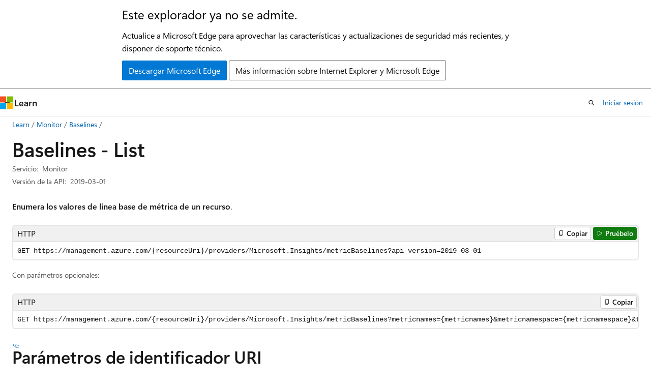

--- FILE ---
content_type: text/html
request_url: https://learn.microsoft.com/es-es/rest/api/monitor/baselines/list?view=rest-monitor-2019-03-01
body_size: 68285
content:
 <!DOCTYPE html>
		<html
			class="layout layout-holy-grail   show-table-of-contents reference show-breadcrumb default-focus"
			lang="es-es"
			dir="ltr"
			data-authenticated="false"
			data-auth-status-determined="false"
			data-target="docs"
			x-ms-format-detection="none"
		>
			
		<head>
			<title>Baselines - List - REST API (Azure Monitor) | Microsoft Learn</title>
			<meta charset="utf-8" />
			<meta name="viewport" content="width=device-width, initial-scale=1.0" />
			<meta name="color-scheme" content="light dark" />

			<meta name="description" content="Más información sobre el servicio Monitor: enumera los valores de línea base de métricas de un recurso. " />
			<link rel="canonical" href="https://learn.microsoft.com/es-es/rest/api/monitor/baselines/list?view=rest-monitor-2019-03-01" /> 

			<!-- Non-customizable open graph and sharing-related metadata -->
			<meta name="twitter:card" content="summary_large_image" />
			<meta name="twitter:site" content="@MicrosoftLearn" />
			<meta property="og:type" content="website" />
			<meta property="og:image:alt" content="Microsoft Learn" />
			<meta property="og:image" content="https://learn.microsoft.com/en-us/media/open-graph-image.png" />
			<!-- Page specific open graph and sharing-related metadata -->
			<meta property="og:title" content="Baselines - List - REST API (Azure Monitor)" />
			<meta property="og:url" content="https://learn.microsoft.com/es-es/rest/api/monitor/baselines/list?view=rest-monitor-2019-03-01" />
			<meta property="og:description" content="Más información sobre el servicio Monitor: enumera los valores de línea base de métricas de un recurso. " />
			<meta name="platform_id" content="f267c57e-f91f-e5e0-fc67-e5d8780436e8" /> <meta name="scope" content="Azure,REST" />
			<meta name="locale" content="es-es" />
			 <meta name="adobe-target" content="true" /> 
			<meta name="uhfHeaderId" content="azure" />

			<meta name="page_type" content="rest" />

			<!--page specific meta tags-->
			

			<!-- custom meta tags -->
			
		<meta name="schema" content="RESTOperation" />
	
		<meta name="uid" content="management.azure.com.monitor.baselines.list" />
	
		<meta name="ms.translationtype" content="MT" />
	
		<meta name="ms.contentlocale" content="es-es" />
	
		<meta name="loc_version" content="2025-07-31T16:48:36.4255981Z" />
	
		<meta name="loc_source_id" content="Github-63614285#live" />
	
		<meta name="loc_file_id" content="Github-63614285.live.Azure.AzureRestApi.docs-ref-autogen/monitor/rest-monitor-2019-03-01/Baselines/List.yml" />
	
		<meta name="author" content="kexugit" />
	
		<meta name="breadcrumb_path" content="../../../breadcrumb/toc.json" />
	
		<meta name="default_moniker" content="rest-monitor-2019-03-01" />
	
		<meta name="depot_name" content="Azure.AzureRestApi" />
	
		<meta name="document_id" content="38ab5af0-70b1-0a02-eb83-ed88eac63df9" />
	
		<meta name="document_version_independent_id" content="3e1c4200-b332-1795-a6fb-a5b26461af03" />
	
		<meta name="enable_rest_try_it" content="true" />
	
		<meta name="git_commit_id" content="435333a860be77cc01fe641a89c7d0a2718d732e" />
	
		<meta name="gitcommit" content="https://github.com/MicrosoftDocs/azure-docs-rest-apis/blob/435333a860be77cc01fe641a89c7d0a2718d732e/docs-ref-autogen/monitor/rest-monitor-2019-03-01/Baselines/List.yml" />
	
		<meta name="manager" content="smmark" />
	
		<meta name="moniker_definition_rel" content="../../../.monikers.Azure.AzureRestApi.json" />
	
		<meta name="monikers" content="rest-monitor-2019-03-01" />
	
		<meta name="ms.author" content="kexu" />
	
		<meta name="ms.date" content="2024-05-07T00:00:00Z" />
	
		<meta name="ms.devlang" content="rest-api" />
	
		<meta name="ms.service" content="azure-monitor" />
	
		<meta name="ms.topic" content="generated-reference" />
	
		<meta name="original_content_git_url" content="https://github.com/MicrosoftDocs/azure-docs-rest-apis/blob/live/docs-ref-autogen/monitor/rest-monitor-2019-03-01/Baselines/List.yml" />
	
		<meta name="products" content="https://authoring-docs-microsoft.poolparty.biz/devrel/07bb3e10-d135-43ff-bc8b-360497cb39fa" />
	
		<meta name="rest_product" content="Azure" />
	
		<meta name="site_name" content="Docs" />
	
		<meta name="updated_at" content="2026-01-07T01:18:00Z" />
	
		<meta name="page_kind" content="operation" />
	
		<meta name="toc_rel" content="../../azure/toc.json" />
	
		<meta name="feedback_system" content="None" />
	
		<meta name="feedback_product_url" content="" />
	
		<meta name="feedback_help_link_type" content="" />
	
		<meta name="feedback_help_link_url" content="" />
	
		<meta name="asset_id" content="api/monitor/baselines/list" />
	
		<meta name="item_type" content="Content" />
	
		<meta name="use_moniker_list" content="1" />
	
		<meta name="github_feedback_content_git_url" content="https://github.com/MicrosoftDocs/azure-docs-rest-apis/blob/main/docs-ref-autogen/monitor/rest-monitor-2019-03-01/Baselines/List.yml" />
	 
		<meta name="cmProducts" content="https://authoring-docs-microsoft.poolparty.biz/devrel/07bb3e10-d135-43ff-bc8b-360497cb39fa" data-source="generated" />
	
		<meta name="spProducts" content="https://authoring-docs-microsoft.poolparty.biz/devrel/12e559b9-eaf6-4aee-9af7-62334e15f863" data-source="generated" />
	

			<!-- assets and js globals -->
			
			<link rel="stylesheet" href="/static/assets/0.4.03306.7423-8b4f0cc9/styles/site-ltr.css" />
			
			<link rel="preconnect" href="//mscom.demdex.net" crossorigin />
						<link rel="dns-prefetch" href="//target.microsoft.com" />
						<link rel="dns-prefetch" href="//microsoftmscompoc.tt.omtrdc.net" />
						<link
							rel="preload"
							as="script"
							href="/static/third-party/adobe-target/at-js/2.9.0/at.js"
							integrity="sha384-l4AKhsU8cUWSht4SaJU5JWcHEWh1m4UTqL08s6b/hqBLAeIDxTNl+AMSxTLx6YMI"
							crossorigin="anonymous"
							id="adobe-target-script"
							type="application/javascript"
						/>
			<script src="https://wcpstatic.microsoft.com/mscc/lib/v2/wcp-consent.js"></script>
			<script src="https://js.monitor.azure.com/scripts/c/ms.jsll-4.min.js"></script>
			<script src="/_themes/docs.theme/master/es-es/_themes/global/deprecation.js"></script>

			<!-- msdocs global object -->
			<script id="msdocs-script">
		var msDocs = {
  "environment": {
    "accessLevel": "online",
    "azurePortalHostname": "portal.azure.com",
    "reviewFeatures": false,
    "supportLevel": "production",
    "systemContent": true,
    "siteName": "learn",
    "legacyHosting": false
  },
  "data": {
    "contentLocale": "es-es",
    "contentDir": "ltr",
    "userLocale": "es-es",
    "userDir": "ltr",
    "pageTemplate": "Reference",
    "brand": "azure",
    "context": {},
    "standardFeedback": false,
    "showFeedbackReport": false,
    "feedbackHelpLinkType": "",
    "feedbackHelpLinkUrl": "",
    "feedbackSystem": "None",
    "feedbackGitHubRepo": "",
    "feedbackProductUrl": "",
    "extendBreadcrumb": true,
    "isEditDisplayable": false,
    "isPrivateUnauthorized": false,
    "hideViewSource": false,
    "isPermissioned": false,
    "hasRecommendations": false,
    "contributors": []
  },
  "functions": {}
};;
	</script>

			<!-- base scripts, msdocs global should be before this -->
			<script src="/static/assets/0.4.03306.7423-8b4f0cc9/scripts/es-es/index-docs.js"></script>
			

			<!-- json-ld -->
			
		</head>
	
			<body
				id="body"
				data-bi-name="body"
				class="layout-body "
				lang="es-es"
				dir="ltr"
			>
				<header class="layout-body-header">
		<div class="header-holder has-default-focus">
			
		<a
			href="#main"
			
			style="z-index: 1070"
			class="outline-color-text visually-hidden-until-focused position-fixed inner-focus focus-visible top-0 left-0 right-0 padding-xs text-align-center background-color-body"
			
		>
			Ir al contenido principal
		</a>
	
		<a
			href="#side-doc-outline"
			
			style="z-index: 1070"
			class="outline-color-text visually-hidden-until-focused position-fixed inner-focus focus-visible top-0 left-0 right-0 padding-xs text-align-center background-color-body"
			
		>
			Ir a la navegación en la página
		</a>
	
		<a
			href="#"
			data-skip-to-ask-learn
			style="z-index: 1070"
			class="outline-color-text visually-hidden-until-focused position-fixed inner-focus focus-visible top-0 left-0 right-0 padding-xs text-align-center background-color-body"
			hidden
		>
			Omisión de la experiencia de chat de Ask Learn
		</a>
	

			<div hidden id="cookie-consent-holder" data-test-id="cookie-consent-container"></div>
			<!-- Unsupported browser warning -->
			<div
				id="unsupported-browser"
				style="background-color: white; color: black; padding: 16px; border-bottom: 1px solid grey;"
				hidden
			>
				<div style="max-width: 800px; margin: 0 auto;">
					<p style="font-size: 24px">Este explorador ya no se admite.</p>
					<p style="font-size: 16px; margin-top: 16px;">
						Actualice a Microsoft Edge para aprovechar las características y actualizaciones de seguridad más recientes, y disponer de soporte técnico.
					</p>
					<div style="margin-top: 12px;">
						<a
							href="https://go.microsoft.com/fwlink/p/?LinkID=2092881 "
							style="background-color: #0078d4; border: 1px solid #0078d4; color: white; padding: 6px 12px; border-radius: 2px; display: inline-block;"
						>
							Descargar Microsoft Edge
						</a>
						<a
							href="https://learn.microsoft.com/en-us/lifecycle/faq/internet-explorer-microsoft-edge"
							style="background-color: white; padding: 6px 12px; border: 1px solid #505050; color: #171717; border-radius: 2px; display: inline-block;"
						>
							Más información sobre Internet Explorer y Microsoft Edge
						</a>
					</div>
				</div>
			</div>
			<!-- site header -->
			<header
				id="ms--site-header"
				data-test-id="site-header-wrapper"
				role="banner"
				itemscope="itemscope"
				itemtype="http://schema.org/Organization"
			>
				<div
					id="ms--mobile-nav"
					class="site-header display-none-tablet padding-inline-none gap-none"
					data-bi-name="mobile-header"
					data-test-id="mobile-header"
				></div>
				<div
					id="ms--primary-nav"
					class="site-header display-none display-flex-tablet"
					data-bi-name="L1-header"
					data-test-id="primary-header"
				></div>
				<div
					id="ms--secondary-nav"
					class="site-header display-none display-flex-tablet"
					data-bi-name="L2-header"
					data-test-id="secondary-header"
					
				></div>
			</header>
			
		<!-- banner -->
		<div data-banner>
			<div id="disclaimer-holder"></div>
			
		</div>
		<!-- banner end -->
	
		</div>
	</header>
				 <section
					id="layout-body-menu"
					class="layout-body-menu display-flex"
					data-bi-name="menu"
			  >
					
		<div
			id="left-container"
			class="left-container display-none display-block-tablet padding-inline-sm padding-bottom-sm width-full"
			data-toc-container="true"
		>
			<!-- Regular TOC content (default) -->
			<div id="ms--toc-content" class="height-full">
				<nav
					id="affixed-left-container"
					class="margin-top-sm-tablet position-sticky display-flex flex-direction-column"
					aria-label="Principal"
					data-bi-name="left-toc"
					role="navigation"
				></nav>
			</div>
			<!-- Collapsible TOC content (hidden by default) -->
			<div id="ms--toc-content-collapsible" class="height-full" hidden>
				<nav
					id="affixed-left-container"
					class="margin-top-sm-tablet position-sticky display-flex flex-direction-column"
					aria-label="Principal"
					data-bi-name="left-toc"
					role="navigation"
				>
					<div
						id="ms--collapsible-toc-header"
						class="display-flex justify-content-flex-end margin-bottom-xxs"
					>
						<button
							type="button"
							class="button button-clear inner-focus"
							data-collapsible-toc-toggle
							aria-expanded="true"
							aria-controls="ms--collapsible-toc-content"
							aria-label="Tabla de contenido"
						>
							<span class="icon font-size-h4" aria-hidden="true">
								<span class="docon docon-panel-left-contract"></span>
							</span>
						</button>
					</div>
				</nav>
			</div>
		</div>
	
			  </section>

				<main
					id="main"
					role="main"
					class="layout-body-main "
					data-bi-name="content"
					lang="es-es"
					dir="ltr"
				>
					
			<div
		id="ms--content-header"
		class="content-header default-focus border-bottom-none"
		data-bi-name="content-header"
	>
		<div class="content-header-controls margin-xxs margin-inline-sm-tablet">
			<button
				type="button"
				class="contents-button button button-sm margin-right-xxs"
				data-bi-name="contents-expand"
				aria-haspopup="true"
				data-contents-button
			>
				<span class="icon" aria-hidden="true"><span class="docon docon-menu"></span></span>
				<span class="contents-expand-title"> Tabla de contenido </span>
			</button>
			<button
				type="button"
				class="ap-collapse-behavior ap-expanded button button-sm"
				data-bi-name="ap-collapse"
				aria-controls="action-panel"
			>
				<span class="icon" aria-hidden="true"><span class="docon docon-exit-mode"></span></span>
				<span>Salir del modo de editor</span>
			</button>
		</div>
	</div>
			<div data-main-column class="padding-sm padding-top-none padding-top-sm-tablet">
				<div>
					
		<div id="article-header" class="background-color-body margin-bottom-xs display-none-print">
			<div class="display-flex align-items-center justify-content-space-between">
				
		<details
			id="article-header-breadcrumbs-overflow-popover"
			class="popover"
			data-for="article-header-breadcrumbs"
		>
			<summary
				class="button button-clear button-primary button-sm inner-focus"
				aria-label="Todas las rutas de navegación"
			>
				<span class="icon">
					<span class="docon docon-more"></span>
				</span>
			</summary>
			<div id="article-header-breadcrumbs-overflow" class="popover-content padding-none"></div>
		</details>

		<bread-crumbs
			id="article-header-breadcrumbs"
			role="group"
			aria-label="Rutas de navegación"
			data-test-id="article-header-breadcrumbs"
			class="overflow-hidden flex-grow-1 margin-right-sm margin-right-md-tablet margin-right-lg-desktop margin-left-negative-xxs padding-left-xxs"
		></bread-crumbs>
	 
		<div
			id="article-header-page-actions"
			class="opacity-none margin-left-auto display-flex flex-wrap-no-wrap align-items-stretch"
		>
			
		<button
			class="button button-sm border-none inner-focus display-none-tablet flex-shrink-0 "
			data-bi-name="ask-learn-assistant-entry"
			data-test-id="ask-learn-assistant-modal-entry-mobile"
			data-ask-learn-modal-entry
			
			type="button"
			style="min-width: max-content;"
			aria-expanded="false"
			aria-label="Preguntar a Learn"
			hidden
		>
			<span class="icon font-size-lg" aria-hidden="true">
				<span class="docon docon-chat-sparkle-fill gradient-ask-learn-logo"></span>
			</span>
		</button>
		<button
			class="button button-sm display-none display-inline-flex-tablet display-none-desktop flex-shrink-0 margin-right-xxs border-color-ask-learn "
			data-bi-name="ask-learn-assistant-entry"
			
			data-test-id="ask-learn-assistant-modal-entry-tablet"
			data-ask-learn-modal-entry
			type="button"
			style="min-width: max-content;"
			aria-expanded="false"
			hidden
		>
			<span class="icon font-size-lg" aria-hidden="true">
				<span class="docon docon-chat-sparkle-fill gradient-ask-learn-logo"></span>
			</span>
			<span>Preguntar a Learn</span>
		</button>
		<button
			class="button button-sm display-none flex-shrink-0 display-inline-flex-desktop margin-right-xxs border-color-ask-learn "
			data-bi-name="ask-learn-assistant-entry"
			
			data-test-id="ask-learn-assistant-flyout-entry"
			data-ask-learn-flyout-entry
			data-flyout-button="toggle"
			type="button"
			style="min-width: max-content;"
			aria-expanded="false"
			aria-controls="ask-learn-flyout"
			hidden
		>
			<span class="icon font-size-lg" aria-hidden="true">
				<span class="docon docon-chat-sparkle-fill gradient-ask-learn-logo"></span>
			</span>
			<span>Preguntar a Learn</span>
		</button>
	 
		<button
			type="button"
			id="ms--focus-mode-button"
			data-focus-mode
			data-bi-name="focus-mode-entry"
			class="button button-sm flex-shrink-0 margin-right-xxs display-none display-inline-flex-desktop"
		>
			<span class="icon font-size-lg" aria-hidden="true">
				<span class="docon docon-glasses"></span>
			</span>
			<span>Modo de enfoque</span>
		</button>
	 

			<details class="popover popover-right" id="article-header-page-actions-overflow">
				<summary
					class="justify-content-flex-start button button-clear button-sm button-primary inner-focus"
					aria-label="Más acciones"
					title="Más acciones"
				>
					<span class="icon" aria-hidden="true">
						<span class="docon docon-more-vertical"></span>
					</span>
				</summary>
				<div class="popover-content">
					
		<button
			data-page-action-item="overflow-mobile"
			type="button"
			class="button-block button-sm inner-focus button button-clear display-none-tablet justify-content-flex-start text-align-left"
			data-bi-name="contents-expand"
			data-contents-button
			data-popover-close
		>
			<span class="icon">
				<span class="docon docon-editor-list-bullet" aria-hidden="true"></span>
			</span>
			<span class="contents-expand-title">Tabla de contenido</span>
		</button>
	 
		<a
			id="lang-link-overflow"
			class="button-sm inner-focus button button-clear button-block justify-content-flex-start text-align-left"
			data-bi-name="language-toggle"
			data-page-action-item="overflow-all"
			data-check-hidden="true"
			data-read-in-link
			href="#"
			hidden
		>
			<span class="icon" aria-hidden="true" data-read-in-link-icon>
				<span class="docon docon-locale-globe"></span>
			</span>
			<span data-read-in-link-text>Leer en inglés</span>
		</a>
	 
		<button
			type="button"
			class="collection button button-clear button-sm button-block justify-content-flex-start text-align-left inner-focus"
			data-list-type="collection"
			data-bi-name="collection"
			data-page-action-item="overflow-all"
			data-check-hidden="true"
			data-popover-close
		>
			<span class="icon" aria-hidden="true">
				<span class="docon docon-circle-addition"></span>
			</span>
			<span class="collection-status">Agregar</span>
		</button>
	
					
		<button
			type="button"
			class="collection button button-block button-clear button-sm justify-content-flex-start text-align-left inner-focus"
			data-list-type="plan"
			data-bi-name="plan"
			data-page-action-item="overflow-all"
			data-check-hidden="true"
			data-popover-close
			hidden
		>
			<span class="icon" aria-hidden="true">
				<span class="docon docon-circle-addition"></span>
			</span>
			<span class="plan-status">Agregar al plan</span>
		</button>
	  
					
		<hr class="margin-block-xxs" />
		<h4 class="font-size-sm padding-left-xxs">Compartir a través de</h4>
		
					<a
						class="button button-clear button-sm inner-focus button-block justify-content-flex-start text-align-left text-decoration-none share-facebook"
						data-bi-name="facebook"
						data-page-action-item="overflow-all"
						href="#"
					>
						<span class="icon color-primary" aria-hidden="true">
							<span class="docon docon-facebook-share"></span>
						</span>
						<span>Facebook</span>
					</a>

					<a
						href="#"
						class="button button-clear button-sm inner-focus button-block justify-content-flex-start text-align-left text-decoration-none share-twitter"
						data-bi-name="twitter"
						data-page-action-item="overflow-all"
					>
						<span class="icon color-text" aria-hidden="true">
							<span class="docon docon-xlogo-share"></span>
						</span>
						<span>x.com</span>
					</a>

					<a
						href="#"
						class="button button-clear button-sm inner-focus button-block justify-content-flex-start text-align-left text-decoration-none share-linkedin"
						data-bi-name="linkedin"
						data-page-action-item="overflow-all"
					>
						<span class="icon color-primary" aria-hidden="true">
							<span class="docon docon-linked-in-logo"></span>
						</span>
						<span>LinkedIn</span>
					</a>
					<a
						href="#"
						class="button button-clear button-sm inner-focus button-block justify-content-flex-start text-align-left text-decoration-none share-email"
						data-bi-name="email"
						data-page-action-item="overflow-all"
					>
						<span class="icon color-primary" aria-hidden="true">
							<span class="docon docon-mail-message"></span>
						</span>
						<span>Correo electrónico</span>
					</a>
			  
	 
		<hr class="margin-block-xxs" />
		<button
			class="button button-block button-clear button-sm justify-content-flex-start text-align-left inner-focus"
			type="button"
			data-bi-name="print"
			data-page-action-item="overflow-all"
			data-popover-close
			data-print-page
			data-check-hidden="true"
		>
			<span class="icon color-primary" aria-hidden="true">
				<span class="docon docon-print"></span>
			</span>
			<span>Imprimir</span>
		</button>
	
				</div>
			</details>
		</div>
	
			</div>
		</div>
	  
		<!-- privateUnauthorizedTemplate is hidden by default -->
		<div unauthorized-private-section data-bi-name="permission-content-unauthorized-private" hidden>
			<hr class="hr margin-top-xs margin-bottom-sm" />
			<div class="notification notification-info">
				<div class="notification-content">
					<p class="margin-top-none notification-title">
						<span class="icon">
							<span class="docon docon-exclamation-circle-solid" aria-hidden="true"></span>
						</span>
						<span>Nota:</span>
					</p>
					<p class="margin-top-none authentication-determined not-authenticated">
						El acceso a esta página requiere autorización. Puede intentar <a class="docs-sign-in" href="#" data-bi-name="permission-content-sign-in">iniciar sesión</a> o <a  class="docs-change-directory" data-bi-name="permisson-content-change-directory">cambiar directorios</a>.
					</p>
					<p class="margin-top-none authentication-determined authenticated">
						El acceso a esta página requiere autorización. Puede intentar <a class="docs-change-directory" data-bi-name="permisson-content-change-directory">cambiar los directorios</a>.
					</p>
				</div>
			</div>
		</div>
	
					<div class="content"></div>
					 
		<div data-id="ai-summary" hidden>
			<div id="ms--ai-summary-cta" class="margin-top-xs display-flex align-items-center">
				<span class="icon" aria-hidden="true">
					<span class="docon docon-sparkle-fill gradient-text-vivid"></span>
				</span>
				<button
					id="ms--ai-summary"
					type="button"
					class="tag tag-sm tag-suggestion margin-left-xxs"
					data-test-id="ai-summary-cta"
					data-bi-name="ai-summary-cta"
					data-an="ai-summary"
				>
					<span class="ai-summary-cta-text">
						Resumir este artículo para mí
					</span>
				</button>
			</div>
			<!-- Slot where the client will render the summary card after the user clicks the CTA -->
			<div id="ms--ai-summary-header" class="margin-top-xs"></div>
		</div>
	 
					<div class="content">

	<script>
		msDocs.data.restAPIData = {"httpVerb":"GET","path":"https://management.azure.com/{resourceUri}/providers/Microsoft.Insights/metricBaselines?api-version=2019-03-01","uriParameters":[{"name":"resourceUri","in":"path","isRequired":true,"type":"string","skipUrlEncoding":true},{"name":"api-version","in":"query","isRequired":true,"type":"string"}],"requestHeader":[],"requestBody":null,"security":[{"type":"oauth2","name":"azure_auth","flow":"implicit","authorizationUrl":"https://login.microsoftonline.com/common/oauth2/authorize","scopes":[{"description":"suplantar la cuenta de usuario","name":"user_impersonation"}],"tokenUrl":""}]};
	</script>

<h1>Baselines - List</h1>

<div class="metadata" data-bi-name="page info">
		<dl class="attributeList">
			<dt>Servicio:</dt>
			<dd>
				Monitor
			</dd>
		</dl>
		<dl class="attributeList">
			<dt>Versión de la API:</dt>
			<dd>
				2019-03-01
			</dd>
		</dl>
</div>

<nav id="center-doc-outline" class="doc-outline is-hidden-desktop display-none-print margin-bottom-sm" data-bi-name="intopic toc" aria-label="">
  <h2 class="title is-6 margin-block-xs"></h2>
</nav>

<section>



	<p>
              <strong>Enumera los valores de línea base de métrica de un recurso</strong>.</p>


	


		<pre data-interactive="http"><code class="lang-http" dir="ltr">GET https://management.azure.com/{resourceUri}/providers/Microsoft.Insights/metricBaselines?api-version=2019-03-01</code></pre>

			<div class="example-block">
				<div class="metadata">
					Con parámetros opcionales:
				</div>

		<pre><code class="lang-http" dir="ltr">GET https://management.azure.com/{resourceUri}/providers/Microsoft.Insights/metricBaselines?metricnames={metricnames}&amp;metricnamespace={metricnamespace}&amp;timespan={timespan}&amp;interval={interval}&amp;aggregation={aggregation}&amp;sensitivities={sensitivities}&amp;$filter={$filter}&amp;resultType={resultType}&amp;api-version=2019-03-01</code></pre>

			</div>

		<h2 id="uri-parameters">Parámetros de identificador URI</h2>
		<table aria-labelledby="uri-parameters" class="parameters">
			<tbody><tr>
				<th>Nombre</th>
				<th>En</th>
				<th>Requerido</th>
				<th>Tipo</th>
				<th>Description</th>
			</tr>
				<tr>
					<td>
						<div class="parameterName">resource<wbr>Uri</div>
					</td>
					<td>path</td>
					<td>
							True
					</td>
					<td>

			<p>
					string


			</p>
	
					</td>
					<td>
						<p>Identificador del recurso.</p>

					</td>
				</tr>
				<tr>
					<td>
						<div class="parameterName">api-version</div>
					</td>
					<td>query</td>
					<td>
							True
					</td>
					<td>

			<p>
					string


			</p>
	<span class="subtle">minLength: 1</span>
					</td>
					<td>
						<p>Versión de la API que se va a usar para esta operación.</p>

					</td>
				</tr>
				<tr>
					<td>
						<div class="parameterName">$filter</div>
					</td>
					<td>query</td>
					<td>
					</td>
					<td>

			<p>
					string


			</p>
	
					</td>
					<td>
						<p>El <strong>$filter</strong> se usa para reducir el conjunto de datos de métricas devueltos. Ejemplo: La métrica contiene los metadatos A, B y C. - Devuelve toda la serie temporal de C donde A = a1 y B = b1 o b2 <strong>$filter=A eq 'a1' y B eq 'b1' o B eq 'b2' y C eq '*'</strong> - Variante no válida: <strong>$filter=A eq 'a1' y B eq 'b1' y C eq '*' o B = 'b2'</strong> Esto no es válido porque el operador lógico o no puede separar dos nombres de metadatos diferentes. - Devuelve todas las series temporales donde A = a1, B = b1 y C = c1: <strong>$filter=A eq 'a1' y B eq 'b1' y C eq 'c1'</strong> - Devuelve todas las series temporales donde A = a1 <strong>$filter=A eq 'a1' y B eq '<em>' y C eq '</em>'</strong>. Caso especial: cuando el nombre de dimensión o el valor de dimensión usan corchetes redondos. Por ejemplo: Cuando el nombre de dimensión es <strong>dim (test) 1</strong> En lugar de usar $filter= "dim (test) 1 eq '<em>' " use **$filter= "dim %2528test%2529 1 eq '</em>' "** When dimension name is <strong>dim (test) 3</strong> y valor de dimensión es <strong>valor dim3 (test) val</strong> En lugar de usar $filter= "dim (test) 3 eq 'dim3 (test) val' " use <strong>$filter= "dim %2528test%2529 3 eq 'dim3 %2528test%2529 val' "</strong></p>

					</td>
				</tr>
				<tr>
					<td>
						<div class="parameterName">aggregation</div>
					</td>
					<td>query</td>
					<td>
					</td>
					<td>

			<p>
					string


			</p>
	
					</td>
					<td>
						<p>Lista de tipos de agregación (separados por comas) que se van a recuperar.</p>

					</td>
				</tr>
				<tr>
					<td>
						<div class="parameterName">interval</div>
					</td>
					<td>query</td>
					<td>
					</td>
					<td>

			<p>
					string

<span class="subtle">(duration)</span>
			</p>
	
					</td>
					<td>
						<p>Intervalo (es decir, timegrain) de la consulta.</p>

					</td>
				</tr>
				<tr>
					<td>
						<div class="parameterName">metricnames</div>
					</td>
					<td>query</td>
					<td>
					</td>
					<td>

			<p>
					string


			</p>
	
					</td>
					<td>
						<p>Nombres de las métricas (separadas por comas) que se van a recuperar. Caso especial: si un nombre de métrica tiene una coma en ella, use %2 para indicarlo. Por ejemplo: 'Métrica,Nombre1' debe ser <strong>'Métrica%2Name1'</strong></p>

					</td>
				</tr>
				<tr>
					<td>
						<div class="parameterName">metricnamespace</div>
					</td>
					<td>query</td>
					<td>
					</td>
					<td>

			<p>
					string


			</p>
	
					</td>
					<td>
						<p>Espacio de nombres de métrica que contiene los nombres de métrica solicitados.</p>

					</td>
				</tr>
				<tr>
					<td>
						<div class="parameterName">result<wbr>Type</div>
					</td>
					<td>query</td>
					<td>
					</td>
					<td>

			<p>
					<a href="#resulttype" data-linktype="self-bookmark">Result<wbr>Type</a>


			</p>
	
					</td>
					<td>
						<p>Permite recuperar solo los metadatos de la línea base. En la solicitud de datos, se recupera toda la información.</p>

					</td>
				</tr>
				<tr>
					<td>
						<div class="parameterName">sensitivities</div>
					</td>
					<td>query</td>
					<td>
					</td>
					<td>

			<p>
					string


			</p>
	
					</td>
					<td>
						<p>Lista de sensibilidades (separadas por comas) que se van a recuperar.</p>

					</td>
				</tr>
				<tr>
					<td>
						<div class="parameterName">timespan</div>
					</td>
					<td>query</td>
					<td>
					</td>
					<td>

			<p>
					string


			</p>
	
					</td>
					<td>
						<p>Intervalo de tiempo de la consulta. Es una cadena con el siguiente formato "startDateTime_ISO/endDateTime_ISO".</p>

					</td>
				</tr>
		</tbody></table>



		<h2 id="response">Respuestas</h2>
		<table aria-labelledby="response" class="parameters definitions">
			<tbody><tr>
				<th>Nombre</th>
				<th>Tipo</th>
				<th>Description</th>
			</tr>
<tr>
	<td>
		200 OK
	</td>
		<td>

			<p>
					<a href="#metricbaselinesresponse" data-linktype="self-bookmark">Metric<wbr>Baselines<wbr>Response</a>


			</p>
	
		</td>
	<td>
		<p>Solicitud correcta para obtener la lista de valores de línea base de métricas.</p>

	</td>
</tr>
<tr>
	<td>
		Other Status Codes
	</td>
		<td>

			<p>
					<a href="#errorresponse" data-linktype="self-bookmark">Error<wbr>Response</a>


			</p>
	
		</td>
	<td>
		<p>Respuesta de error que describe por qué se produjo un error en la operación.</p>

	</td>
</tr>
		</tbody></table>



		<h2 id="security">Seguridad</h2>
			<h3>azure_auth</h3>
			<p>Flujo de OAuth2 de Azure Active Directory</p>

			<p>
					<span class="font-weight-semibold">Tipo: </span>
					oauth2<br>
					<span class="font-weight-semibold">Flujo: </span>
					implicit<br>
					<span class="font-weight-semibold">Dirección URL de autorización: </span>
					https://login.microsoftonline.com/common/oauth2/authorize<br>
			</p>
				<h4 id="scopes">Ámbitos</h4>
				<table aria-labelledby="scopes">
					<tbody><tr>
						<th>Nombre</th>
						<th>Description</th>
					</tr>
						<tr>
							<td>
								user_impersonation
							</td>
							<td>
								suplantar la cuenta de usuario
							</td>
						</tr>
				</tbody></table>

		<h2 id="examples">Ejemplos</h2>
				<h3 id="get-metric-baselines">Get metric baselines</h3>
			<div class="example-block">
				<h4>Solicitud de ejemplo</h4>
						<div class="tabGroup" id="tabgroup_1">
<ul role="tablist">
<li role="presentation">
<a href="#tabpanel_1_HTTP" role="tab" aria-controls="tabpanel_1_HTTP" data-tab="HTTP" tabindex="0" aria-selected="true" data-linktype="self-bookmark">HTTP</a>
</li>
<li role="presentation">
<a href="#tabpanel_1_Java" role="tab" aria-controls="tabpanel_1_Java" data-tab="Java" tabindex="-1" data-linktype="self-bookmark">Java</a>
</li>
<li role="presentation">
<a href="#tabpanel_1_Python" role="tab" aria-controls="tabpanel_1_Python" data-tab="Python" tabindex="-1" data-linktype="self-bookmark">Python</a>
</li>
<li role="presentation">
<a href="#tabpanel_1_Go" role="tab" aria-controls="tabpanel_1_Go" data-tab="Go" tabindex="-1" data-linktype="self-bookmark">Go</a>
</li>
<li role="presentation">
<a href="#tabpanel_1_JavaScript" role="tab" aria-controls="tabpanel_1_JavaScript" data-tab="JavaScript" tabindex="-1" data-linktype="self-bookmark">JavaScript</a>
</li>
</ul>
<section id="tabpanel_1_HTTP" role="tabpanel" data-tab="HTTP">

<pre><code class="lang-http">GET https://management.azure.com/subscriptions/b368ca2f-e298-46b7-b0ab-012281956afa/resourceGroups/vms/providers/Microsoft.Compute/virtualMachines/vm1/providers/Microsoft.Insights/metricBaselines?timespan=2019-03-12T11:00:00.000Z/2019-03-12T12:00:00.000Z&amp;interval=PT1H&amp;aggregation=average&amp;sensitivities=Low,Medium&amp;api-version=2019-03-01
</code></pre>
</section>
<section id="tabpanel_1_Java" role="tabpanel" data-tab="Java" aria-hidden="true" hidden="hidden">

<pre><code class="lang-java">
import java.time.Duration;

/**
 * Samples for Baselines List.
 */
public final class Main {
    /*
     * x-ms-original-file:
     * specification/monitor/resource-manager/Microsoft.Insights/stable/2019-03-01/examples/metricBaselines.json
     */
    /**
     * Sample code: Get metric baselines.
     * 
     * @param azure The entry point for accessing resource management APIs in Azure.
     */
    public static void getMetricBaselines(com.azure.resourcemanager.AzureResourceManager azure) {
        azure.diagnosticSettings().manager().serviceClient().getBaselines().list(
            "subscriptions/b368ca2f-e298-46b7-b0ab-012281956afa/resourceGroups/vms/providers/Microsoft.Compute/virtualMachines/vm1",
            null, null, "2019-03-12T11:00:00.000Z/2019-03-12T12:00:00.000Z", Duration.parse("PT1H"), "average",
            "Low,Medium", null, null, com.azure.core.util.Context.NONE);
    }
}

</code></pre>
<p>To use the Azure SDK library in your project, see <a href="https://github.com/Azure/azure-sdk-for-java/blob/com.azure.resourcemanager+azure-resourcemanager_2.58.0/sdk/resourcemanager/azure-resourcemanager/README.md" data-linktype="external">this documentation</a>. To provide feedback on this code sample, <a href="https://github.com/Azure/azure-rest-api-specs-examples/issues/new?assignees=&amp;labels=&amp;template=sample_issue_report.yml&amp;title=%5bSample%20Issue%5d" data-linktype="external">open a GitHub issue</a></p>
</section>
<section id="tabpanel_1_Python" role="tabpanel" data-tab="Python" aria-hidden="true" hidden="hidden">

<pre><code class="lang-python">from azure.identity import DefaultAzureCredential

from azure.mgmt.monitor import MonitorManagementClient

"""
# PREREQUISITES
    pip install azure-identity
    pip install azure-mgmt-monitor
# USAGE
    python metric_baselines.py

    Before run the sample, please set the values of the client ID, tenant ID and client secret
    of the AAD application as environment variables: AZURE_CLIENT_ID, AZURE_TENANT_ID,
    AZURE_CLIENT_SECRET. For more info about how to get the value, please see:
    https://docs.microsoft.com/azure/active-directory/develop/howto-create-service-principal-portal
"""


def main():
    client = MonitorManagementClient(
        credential=DefaultAzureCredential(),
        subscription_id="SUBSCRIPTION_ID",
    )

    response = client.baselines.list(
        resource_uri="subscriptions/b368ca2f-e298-46b7-b0ab-012281956afa/resourceGroups/vms/providers/Microsoft.Compute/virtualMachines/vm1",
    )
    for item in response:
        print(item)


# x-ms-original-file: specification/monitor/resource-manager/Microsoft.Insights/stable/2019-03-01/examples/metricBaselines.json
if __name__ == "__main__":
    main()

</code></pre>
<p>To use the Azure SDK library in your project, see <a href="https://github.com/Azure/azure-sdk-for-python/blob/azure-mgmt-monitor_8.0.0b2/sdk/monitor/azure-mgmt-monitor/README.md" data-linktype="external">this documentation</a>. To provide feedback on this code sample, <a href="https://github.com/Azure/azure-rest-api-specs-examples/issues/new?assignees=&amp;labels=&amp;template=sample_issue_report.yml&amp;title=%5bSample%20Issue%5d" data-linktype="external">open a GitHub issue</a></p>
</section>
<section id="tabpanel_1_Go" role="tabpanel" data-tab="Go" aria-hidden="true" hidden="hidden">

<pre><code class="lang-go">package armmonitor_test

import (
	"context"
	"log"

	"github.com/Azure/azure-sdk-for-go/sdk/azcore/to"
	"github.com/Azure/azure-sdk-for-go/sdk/azidentity"
	"github.com/Azure/azure-sdk-for-go/sdk/resourcemanager/monitor/armmonitor"
)

// Generated from example definition: https://github.com/Azure/azure-rest-api-specs/blob/969fd0c2634fbcc1975d7abe3749330a5145a97c/specification/monitor/resource-manager/Microsoft.Insights/stable/2019-03-01/examples/metricBaselines.json
func ExampleBaselinesClient_NewListPager() {
	cred, err := azidentity.NewDefaultAzureCredential(nil)
	if err != nil {
		log.Fatalf("failed to obtain a credential: %v", err)
	}
	ctx := context.Background()
	clientFactory, err := armmonitor.NewClientFactory("&lt;subscription-id&gt;", cred, nil)
	if err != nil {
		log.Fatalf("failed to create client: %v", err)
	}
	pager := clientFactory.NewBaselinesClient().NewListPager("subscriptions/b368ca2f-e298-46b7-b0ab-012281956afa/resourceGroups/vms/providers/Microsoft.Compute/virtualMachines/vm1", &amp;armmonitor.BaselinesClientListOptions{Metricnames: nil,
		Metricnamespace: nil,
		Timespan:        to.Ptr("2019-03-12T11:00:00.000Z/2019-03-12T12:00:00.000Z"),
		Interval:        to.Ptr("PT1H"),
		Aggregation:     to.Ptr("average"),
		Sensitivities:   to.Ptr("Low,Medium"),
		Filter:          nil,
		ResultType:      nil,
	})
	for pager.More() {
		page, err := pager.NextPage(ctx)
		if err != nil {
			log.Fatalf("failed to advance page: %v", err)
		}
		for _, v := range page.Value {
			// You could use page here. We use blank identifier for just demo purposes.
			_ = v
		}
		// If the HTTP response code is 200 as defined in example definition, your page structure would look as follows. Please pay attention that all the values in the output are fake values for just demo purposes.
		// page.MetricBaselinesResponse = armmonitor.MetricBaselinesResponse{
		// 	Value: []*armmonitor.SingleMetricBaseline{
		// 		{
		// 			Name: to.Ptr("Percentage CPU"),
		// 			Type: to.Ptr("microsoft.insights/metricBaselines"),
		// 			ID: to.Ptr("/subscriptions/11aeb0ed-456b-4ca0-8df5-b9fbdc63d0d3/resourceGroups/SmartAnalytics-DEV-VM/providers/Microsoft.Compute/virtualMachines/DemoVM1/providers/microsoft.insights/metricBaselines/Percentage CPU"),
		// 			Properties: &amp;armmonitor.MetricBaselinesProperties{
		// 				Baselines: []*armmonitor.TimeSeriesBaseline{
		// 					{
		// 						Aggregation: to.Ptr("average"),
		// 						Data: []*armmonitor.SingleBaseline{
		// 							{
		// 								HighThresholds: []*float64{
		// 									to.Ptr[float64](90.3453),
		// 									to.Ptr[float64](91.3453)},
		// 									LowThresholds: []*float64{
		// 										to.Ptr[float64](30),
		// 										to.Ptr[float64](31.1)},
		// 										Sensitivity: to.Ptr(armmonitor.BaselineSensitivityLow),
		// 									},
		// 									{
		// 										HighThresholds: []*float64{
		// 											to.Ptr[float64](70.3453),
		// 											to.Ptr[float64](71.3453)},
		// 											LowThresholds: []*float64{
		// 												to.Ptr[float64](50),
		// 												to.Ptr[float64](51.1)},
		// 												Sensitivity: to.Ptr(armmonitor.BaselineSensitivityMedium),
		// 										}},
		// 										Dimensions: []*armmonitor.MetricSingleDimension{
		// 										},
		// 										MetadataValues: []*armmonitor.BaselineMetadata{
		// 											{
		// 												Name: to.Ptr("ErrorType"),
		// 												Value: to.Ptr("TooManyAnomalies"),
		// 											},
		// 											{
		// 												Name: to.Ptr("SeasonalityFrequency"),
		// 												Value: to.Ptr("288"),
		// 										}},
		// 										Timestamps: []*time.Time{
		// 											to.Ptr(func() time.Time { t, _ := time.Parse(time.RFC3339Nano, "2019-03-12T11:00:00.000Z"); return t}()),
		// 											to.Ptr(func() time.Time { t, _ := time.Parse(time.RFC3339Nano, "2019-03-12T12:00:00.000Z"); return t}())},
		// 									}},
		// 									Interval: to.Ptr("PT1H"),
		// 									Namespace: to.Ptr("microsoft.compute/virtualmachines"),
		// 									Timespan: to.Ptr("2019-03-12T11:00:00.000Z/2019-03-12T12:00:00.000Z"),
		// 								},
		// 						}},
		// 					}
	}
}

</code></pre>
<p>To use the Azure SDK library in your project, see <a href="https://github.com/Azure/azure-sdk-for-go/blob/sdk%2Fresourcemanager%2Fmonitor%2Farmmonitor%2Fv0.11.0/sdk/resourcemanager/monitor/armmonitor/README.md" data-linktype="external">this documentation</a>. To provide feedback on this code sample, <a href="https://github.com/Azure/azure-rest-api-specs-examples/issues/new?assignees=&amp;labels=&amp;template=sample_issue_report.yml&amp;title=%5bSample%20Issue%5d" data-linktype="external">open a GitHub issue</a></p>
</section>
<section id="tabpanel_1_JavaScript" role="tabpanel" data-tab="JavaScript" aria-hidden="true" hidden="hidden">

<pre><code class="lang-js">const { MonitorClient } = require("@azure/arm-monitor");
const { DefaultAzureCredential } = require("@azure/identity");

/**
 * This sample demonstrates how to **Lists the metric baseline values for a resource**.
 *
 * @summary **Lists the metric baseline values for a resource**.
 * x-ms-original-file: specification/monitor/resource-manager/Microsoft.Insights/stable/2019-03-01/examples/metricBaselines.json
 */
async function getMetricBaselines() {
  const resourceUri =
    "subscriptions/b368ca2f-e298-46b7-b0ab-012281956afa/resourceGroups/vms/providers/Microsoft.Compute/virtualMachines/vm1";
  const timespan = "2019-03-12T11:00:00.000Z/2019-03-12T12:00:00.000Z";
  const interval = "PT1H";
  const aggregation = "average";
  const sensitivities = "Low,Medium";
  const options = {
    timespan,
    interval,
    aggregation,
    sensitivities,
  };
  const credential = new DefaultAzureCredential();
  const client = new MonitorClient(credential);
  const resArray = new Array();
  for await (let item of client.baselines.list(resourceUri, options)) {
    resArray.push(item);
  }
  console.log(resArray);
}

</code></pre>
<p>To use the Azure SDK library in your project, see <a href="https://github.com/Azure/azure-sdk-for-js/blob/%40azure%2Farm-monitor_8.0.0-beta.5/sdk/monitor/arm-monitor/README.md" data-linktype="external">this documentation</a>. To provide feedback on this code sample, <a href="https://github.com/Azure/azure-rest-api-specs-examples/issues/new?assignees=&amp;labels=&amp;template=sample_issue_report.yml&amp;title=%5bSample%20Issue%5d" data-linktype="external">open a GitHub issue</a></p>
</section>
</div>

			</div>
				<div class="example-block">
					<h4>Respuesta de muestra</h4>
						<div class="metadata">
								<dl class="attributeList">
									<dt>status code: </dt>
									<dd>
										200
									</dd>
								</dl>
						</div>
							<pre><code class="lang-json" dir="ltr">{
  "value": [
    {
      "id": "/subscriptions/11aeb0ed-456b-4ca0-8df5-b9fbdc63d0d3/resourceGroups/SmartAnalytics-DEV-VM/providers/Microsoft.Compute/virtualMachines/DemoVM1/providers/microsoft.insights/metricBaselines/Percentage CPU",
      "type": "microsoft.insights/metricBaselines",
      "name": "Percentage CPU",
      "properties": {
        "interval": "PT1H",
        "timespan": "2019-03-12T11:00:00.000Z/2019-03-12T12:00:00.000Z",
        "namespace": "microsoft.compute/virtualmachines",
        "baselines": [
          {
            "aggregation": "average",
            "dimensions": [],
            "metadataValues": [
              {
                "name": "ErrorType",
                "value": "TooManyAnomalies"
              },
              {
                "name": "SeasonalityFrequency",
                "value": "288"
              }
            ],
            "timestamps": [
              "2019-03-12T11:00:00.000Z",
              "2019-03-12T12:00:00.000Z"
            ],
            "data": [
              {
                "sensitivity": "Low",
                "lowThresholds": [
                  30,
                  31.1
                ],
                "highThresholds": [
                  90.3453,
                  91.3453
                ]
              },
              {
                "sensitivity": "Medium",
                "lowThresholds": [
                  50,
                  51.1
                ],
                "highThresholds": [
                  70.3453,
                  71.3453
                ]
              }
            ]
          }
        ]
      }
    }
  ]
}</code></pre>
				</div>

		<h2 id="definitions">Definiciones</h2>
			<table aria-labelledby="definitions" class="table">
				<tbody><tr>
					<th>Nombre</th>
					<th>Description</th>
				</tr>
					<tr>
						<td>
							<a href="#additionalinfo" data-linktype="self-bookmark">Additional<wbr>Info</a>
						</td>
						<td>
							<p>Matriz de objetos con propiedades 'type' y 'info'. El esquema de "info" es específico del servicio y depende de la cadena "type".</p>

						</td>
					</tr>
					<tr>
						<td>
							<a href="#baselinemetadata" data-linktype="self-bookmark">Baseline<wbr>Metadata</a>
						</td>
						<td>
							<p>Representa un valor de metadatos de línea base.</p>

						</td>
					</tr>
					<tr>
						<td>
							<a href="#baselinesensitivity" data-linktype="self-bookmark">Baseline<wbr>Sensitivity</a>
						</td>
						<td>
							<p>la sensibilidad de la línea base.</p>

						</td>
					</tr>
					<tr>
						<td>
							<a href="#error" data-linktype="self-bookmark">Error</a>
						</td>
						<td>
							
						</td>
					</tr>
					<tr>
						<td>
							<a href="#errordetail" data-linktype="self-bookmark">Error<wbr>Detail</a>
						</td>
						<td>
							<p>Describe los detalles de una respuesta de error.</p>

						</td>
					</tr>
					<tr>
						<td>
							<a href="#errorresponse" data-linktype="self-bookmark">Error<wbr>Response</a>
						</td>
						<td>
							<p>Describe el formato de respuesta de error.</p>

						</td>
					</tr>
					<tr>
						<td>
							<a href="#metricbaselinesresponse" data-linktype="self-bookmark">Metric<wbr>Baselines<wbr>Response</a>
						</td>
						<td>
							<p>Lista de líneas base de métricas.</p>

						</td>
					</tr>
					<tr>
						<td>
							<a href="#metricsingledimension" data-linktype="self-bookmark">Metric<wbr>Single<wbr>Dimension</a>
						</td>
						<td>
							<p>Nombre y valor de la dimensión de métrica.</p>

						</td>
					</tr>
					<tr>
						<td>
							<a href="#resulttype" data-linktype="self-bookmark">Result<wbr>Type</a>
						</td>
						<td>
							<p>Permite recuperar solo los metadatos de la línea base. En la solicitud de datos, se recupera toda la información.</p>

						</td>
					</tr>
					<tr>
						<td>
							<a href="#singlebaseline" data-linktype="self-bookmark">Single<wbr>Baseline</a>
						</td>
						<td>
							<p>Valores de línea base para un único valor de confidencialidad.</p>

						</td>
					</tr>
					<tr>
						<td>
							<a href="#singlemetricbaseline" data-linktype="self-bookmark">Single<wbr>Metric<wbr>Baseline</a>
						</td>
						<td>
							<p>Resultados de línea base de una sola métrica.</p>

						</td>
					</tr>
					<tr>
						<td>
							<a href="#timeseriesbaseline" data-linktype="self-bookmark">Time<wbr>Series<wbr>Baseline</a>
						</td>
						<td>
							<p>Los valores de línea base de una sola serie temporal.</p>

						</td>
					</tr>
			</tbody></table>
			<h3 class="margin-bottom-none" id="additionalinfo">Additional<wbr>Info</h3>
			<div class="metadata">Objeto</div>
			<p>Matriz de objetos con propiedades 'type' y 'info'. El esquema de "info" es específico del servicio y depende de la cadena "type".</p>

				<table aria-labelledby="additionalinfo" class="parameters definitions">
					<tbody><tr>
						    <th>Nombre</th>
							<th>Tipo</th>
						<th>Description</th>
					</tr>
<tr>
	<td>
		info
	</td>
		<td>

			<p>
					object


			</p>
	
		</td>
	<td>
		<p>Información adicional específica del tipo.</p>

	</td>
</tr>
<tr>
	<td>
		type
	</td>
		<td>

			<p>
					string


			</p>
	
		</td>
	<td>
		<p>Tipo de información adicional.</p>

	</td>
</tr>
				</tbody></table>
			<h3 class="margin-bottom-none" id="baselinemetadata">Baseline<wbr>Metadata</h3>
			<div class="metadata">Objeto</div>
			<p>Representa un valor de metadatos de línea base.</p>

				<table aria-labelledby="baselinemetadata" class="parameters definitions">
					<tbody><tr>
						    <th>Nombre</th>
							<th>Tipo</th>
						<th>Description</th>
					</tr>
<tr>
	<td>
		name
	</td>
		<td>

			<p>
					string


			</p>
	
		</td>
	<td>
		<p>Nombre de los metadatos de línea base.</p>

	</td>
</tr>
<tr>
	<td>
		value
	</td>
		<td>

			<p>
					string


			</p>
	
		</td>
	<td>
		<p>Valor de los metadatos de línea base.</p>

	</td>
</tr>
				</tbody></table>
			<h3 class="margin-bottom-none" id="baselinesensitivity">Baseline<wbr>Sensitivity</h3>
			<div class="metadata">Enumeración</div>
			<p>la sensibilidad de la línea base.</p>

				<table aria-labelledby="baselinesensitivity" class="parameters definitions no-type">
					<tbody><tr>
							<th>Valor</th>
						<th>Description</th>
					</tr>
<tr>
	<td>
		Low
	</td>
	<td>
		
	</td>
</tr>
<tr>
	<td>
		Medium
	</td>
	<td>
		
	</td>
</tr>
<tr>
	<td>
		High
	</td>
	<td>
		
	</td>
</tr>
				</tbody></table>
			<h3 class="margin-bottom-none" id="error">Error</h3>
			<div class="metadata">Objeto</div>
			
				<table aria-labelledby="error" class="parameters definitions">
					<tbody><tr>
						    <th>Nombre</th>
							<th>Tipo</th>
						<th>Description</th>
					</tr>
<tr>
	<td>
		additionalInfo
	</td>
		<td>

			<p>
					<a href="#additionalinfo" data-linktype="self-bookmark">Additional<wbr>Info</a>[]


			</p>
	
		</td>
	<td>
		<p>Matriz de objetos con propiedades 'type' y 'info'. El esquema de "info" es específico del servicio y depende de la cadena "type".</p>

	</td>
</tr>
<tr>
	<td>
		code
	</td>
		<td>

			<p>
					string


			</p>
	
		</td>
	<td>
		<p>Cadena no localizada que se puede usar para identificar mediante programación el error.</p>

	</td>
</tr>
<tr>
	<td>
		details
	</td>
		<td>

			<p>
					<a href="#errordetail" data-linktype="self-bookmark">Error<wbr>Detail</a>[]


			</p>
	
		</td>
	<td>
		<p>Matriz de objetos de información de respuesta de error anidados adicionales, como se describe en este contrato.</p>

	</td>
</tr>
<tr>
	<td>
		message
	</td>
		<td>

			<p>
					string


			</p>
	
		</td>
	<td>
		<p>Describe el error en detalle y proporciona información de depuración. Si Accept-Language se establece en la solicitud, debe localizarse en ese idioma.</p>

	</td>
</tr>
<tr>
	<td>
		target
	</td>
		<td>

			<p>
					string


			</p>
	
		</td>
	<td>
		<p>Destino del error concreto (por ejemplo, el nombre de la propiedad en error).</p>

	</td>
</tr>
				</tbody></table>
			<h3 class="margin-bottom-none" id="errordetail">Error<wbr>Detail</h3>
			<div class="metadata">Objeto</div>
			<p>Describe los detalles de una respuesta de error.</p>

				<table aria-labelledby="errordetail" class="parameters definitions">
					<tbody><tr>
						    <th>Nombre</th>
							<th>Tipo</th>
						<th>Description</th>
					</tr>
<tr>
	<td>
		additionalInfo
	</td>
		<td>

			<p>
					<a href="#additionalinfo" data-linktype="self-bookmark">Additional<wbr>Info</a>[]


			</p>
	
		</td>
	<td>
		<p>Matriz de objetos con propiedades 'type' y 'info'. El esquema de "info" es específico del servicio y depende de la cadena "type".</p>

	</td>
</tr>
<tr>
	<td>
		code
	</td>
		<td>

			<p>
					string


			</p>
	
		</td>
	<td>
		<p>Cadena no localizada que se puede usar para identificar mediante programación el error.</p>

	</td>
</tr>
<tr>
	<td>
		message
	</td>
		<td>

			<p>
					string


			</p>
	
		</td>
	<td>
		<p>Describe el error en detalle y proporciona información de depuración.</p>

	</td>
</tr>
<tr>
	<td>
		target
	</td>
		<td>

			<p>
					string


			</p>
	
		</td>
	<td>
		<p>Destino del error concreto (por ejemplo, el nombre de la propiedad en error).</p>

	</td>
</tr>
				</tbody></table>
			<h3 class="margin-bottom-none" id="errorresponse">Error<wbr>Response</h3>
			<div class="metadata">Objeto</div>
			<p>Describe el formato de respuesta de error.</p>

				<table aria-labelledby="errorresponse" class="parameters definitions">
					<tbody><tr>
						    <th>Nombre</th>
							<th>Tipo</th>
						<th>Description</th>
					</tr>
<tr>
	<td>
		error
	</td>
		<td>

			<p>
					<a href="#error" data-linktype="self-bookmark">Error</a>


			</p>
	
		</td>
	<td>
		
	</td>
</tr>
				</tbody></table>
			<h3 class="margin-bottom-none" id="metricbaselinesresponse">Metric<wbr>Baselines<wbr>Response</h3>
			<div class="metadata">Objeto</div>
			<p>Lista de líneas base de métricas.</p>

				<table aria-labelledby="metricbaselinesresponse" class="parameters definitions">
					<tbody><tr>
						    <th>Nombre</th>
							<th>Tipo</th>
						<th>Description</th>
					</tr>
<tr>
	<td>
		value
	</td>
		<td>

			<p>
					<a href="#singlemetricbaseline" data-linktype="self-bookmark">Single<wbr>Metric<wbr>Baseline</a>[]


			</p>
	
		</td>
	<td>
		<p>Lista de líneas base de métricas.</p>

	</td>
</tr>
				</tbody></table>
			<h3 class="margin-bottom-none" id="metricsingledimension">Metric<wbr>Single<wbr>Dimension</h3>
			<div class="metadata">Objeto</div>
			<p>Nombre y valor de la dimensión de métrica.</p>

				<table aria-labelledby="metricsingledimension" class="parameters definitions">
					<tbody><tr>
						    <th>Nombre</th>
							<th>Tipo</th>
						<th>Description</th>
					</tr>
<tr>
	<td>
		name
	</td>
		<td>

			<p>
					string


			</p>
	
		</td>
	<td>
		<p>Nombre de la dimensión.</p>

	</td>
</tr>
<tr>
	<td>
		value
	</td>
		<td>

			<p>
					string


			</p>
	
		</td>
	<td>
		<p>Valor de la dimensión.</p>

	</td>
</tr>
				</tbody></table>
			<h3 class="margin-bottom-none" id="resulttype">Result<wbr>Type</h3>
			<div class="metadata">Enumeración</div>
			<p>Permite recuperar solo los metadatos de la línea base. En la solicitud de datos, se recupera toda la información.</p>

				<table aria-labelledby="resulttype" class="parameters definitions no-type">
					<tbody><tr>
							<th>Valor</th>
						<th>Description</th>
					</tr>
<tr>
	<td>
		Data
	</td>
	<td>
		
	</td>
</tr>
<tr>
	<td>
		Metadata
	</td>
	<td>
		
	</td>
</tr>
				</tbody></table>
			<h3 class="margin-bottom-none" id="singlebaseline">Single<wbr>Baseline</h3>
			<div class="metadata">Objeto</div>
			<p>Valores de línea base para un único valor de confidencialidad.</p>

				<table aria-labelledby="singlebaseline" class="parameters definitions">
					<tbody><tr>
						    <th>Nombre</th>
							<th>Tipo</th>
						<th>Description</th>
					</tr>
<tr>
	<td>
		highThresholds
	</td>
		<td>

			<p>
					number[]

<span class="subtle">(double)</span>
			</p>
	
		</td>
	<td>
		<p>Umbrales altos de la línea base.</p>

	</td>
</tr>
<tr>
	<td>
		lowThresholds
	</td>
		<td>

			<p>
					number[]

<span class="subtle">(double)</span>
			</p>
	
		</td>
	<td>
		<p>Umbrales bajos de la línea base.</p>

	</td>
</tr>
<tr>
	<td>
		sensitivity
	</td>
		<td>

			<p>
					<a href="#baselinesensitivity" data-linktype="self-bookmark">Baseline<wbr>Sensitivity</a>


			</p>
	
		</td>
	<td>
		<p>la sensibilidad de la línea base.</p>

	</td>
</tr>
				</tbody></table>
			<h3 class="margin-bottom-none" id="singlemetricbaseline">Single<wbr>Metric<wbr>Baseline</h3>
			<div class="metadata">Objeto</div>
			<p>Resultados de línea base de una sola métrica.</p>

				<table aria-labelledby="singlemetricbaseline" class="parameters definitions">
					<tbody><tr>
						    <th>Nombre</th>
							<th>Tipo</th>
						<th>Description</th>
					</tr>
<tr>
	<td>
		id
	</td>
		<td>

			<p>
					string


			</p>
	
		</td>
	<td>
		<p>Identificador de línea base de métrica.</p>

	</td>
</tr>
<tr>
	<td>
		name
	</td>
		<td>

			<p>
					string


			</p>
	
		</td>
	<td>
		<p>Nombre de la métrica para la que se recuperaron las líneas base.</p>

	</td>
</tr>
<tr>
	<td>
		properties.baselines
	</td>
		<td>

			<p>
					<a href="#timeseriesbaseline" data-linktype="self-bookmark">Time<wbr>Series<wbr>Baseline</a>[]


			</p>
	
		</td>
	<td>
		<p>Línea base de cada serie temporal consultada.</p>

	</td>
</tr>
<tr>
	<td>
		properties.interval
	</td>
		<td>

			<p>
					string

<span class="subtle">(duration)</span>
			</p>
	
		</td>
	<td>
		<p>Intervalo (tamaño de ventana) en el que se devolvieron los datos de métricas.  Esto puede ajustarse en el futuro y devolverlo de lo que se solicitó originalmente.  Esto no está presente si se realizó una solicitud de metadatos.</p>

	</td>
</tr>
<tr>
	<td>
		properties.namespace
	</td>
		<td>

			<p>
					string


			</p>
	
		</td>
	<td>
		<p>Espacio de nombres de las métricas consultadas.</p>

	</td>
</tr>
<tr>
	<td>
		properties.timespan
	</td>
		<td>

			<p>
					string


			</p>
	
		</td>
	<td>
		<p>Intervalo de tiempo para el que se recuperaron los datos. Su valor consta de dos datetimes concatenados, separados por '/'.  Esto puede ajustarse en el futuro y devolverlo de lo que se solicitó originalmente.</p>

	</td>
</tr>
<tr>
	<td>
		type
	</td>
		<td>

			<p>
					string


			</p>
	
		</td>
	<td>
		<p>Tipo de recurso del recurso de línea base de métrica.</p>

	</td>
</tr>
				</tbody></table>
			<h3 class="margin-bottom-none" id="timeseriesbaseline">Time<wbr>Series<wbr>Baseline</h3>
			<div class="metadata">Objeto</div>
			<p>Los valores de línea base de una sola serie temporal.</p>

				<table aria-labelledby="timeseriesbaseline" class="parameters definitions">
					<tbody><tr>
						    <th>Nombre</th>
							<th>Tipo</th>
						<th>Description</th>
					</tr>
<tr>
	<td>
		aggregation
	</td>
		<td>

			<p>
					string


			</p>
	
		</td>
	<td>
		<p>Tipo de agregación de la métrica.</p>

	</td>
</tr>
<tr>
	<td>
		data
	</td>
		<td>

			<p>
					<a href="#singlebaseline" data-linktype="self-bookmark">Single<wbr>Baseline</a>[]


			</p>
	
		</td>
	<td>
		<p>Valores de línea base para cada confidencialidad.</p>

	</td>
</tr>
<tr>
	<td>
		dimensions
	</td>
		<td>

			<p>
					<a href="#metricsingledimension" data-linktype="self-bookmark">Metric<wbr>Single<wbr>Dimension</a>[]


			</p>
	
		</td>
	<td>
		<p>Dimensiones de esta serie temporal.</p>

	</td>
</tr>
<tr>
	<td>
		metadataValues
	</td>
		<td>

			<p>
					<a href="#baselinemetadata" data-linktype="self-bookmark">Baseline<wbr>Metadata</a>[]


			</p>
	
		</td>
	<td>
		<p>Valores de metadatos de línea base.</p>

	</td>
</tr>
<tr>
	<td>
		timestamps
	</td>
		<td>

			<p>
					string[]

<span class="subtle">(date-time)</span>
			</p>
	
		</td>
	<td>
		<p>Lista de marcas de tiempo de las líneas base.</p>

	</td>
</tr>
				</tbody></table>


</section>
</div>
					
		<div
			id="ms--inline-notifications"
			class="margin-block-xs"
			data-bi-name="inline-notification"
		></div>
	 
		<div
			id="assertive-live-region"
			role="alert"
			aria-live="assertive"
			class="visually-hidden"
			aria-relevant="additions"
			aria-atomic="true"
		></div>
		<div
			id="polite-live-region"
			role="status"
			aria-live="polite"
			class="visually-hidden"
			aria-relevant="additions"
			aria-atomic="true"
		></div>
	
					
				</div>
				 
			</div>
			
		<div
			id="action-panel"
			role="region"
			aria-label="Panel de acciones"
			class="action-panel"
			tabindex="-1"
		></div>
	
		
				</main>
				<aside
					id="layout-body-aside"
					class="layout-body-aside "
					data-bi-name="aside"
			  >
					
		<div
			id="ms--additional-resources"
			class="right-container padding-sm display-none display-block-desktop height-full"
			data-bi-name="pageactions"
			role="complementary"
			aria-label="Recursos adicionales"
		>
			<div id="affixed-right-container" data-bi-name="right-column">
				
		<nav
			id="side-doc-outline"
			class="doc-outline border-bottom padding-bottom-xs margin-bottom-xs"
			data-bi-name="intopic toc"
			aria-label="En este artículo"
		>
			<h3>En este artículo</h3>
		</nav>
	
				<!-- Feedback -->
				
			</div>
		</div>
	
			  </aside> <section
					id="layout-body-flyout"
					class="layout-body-flyout "
					data-bi-name="flyout"
			  >
					 <div
	class="height-full border-left background-color-body-medium"
	id="ask-learn-flyout"
></div>
			  </section> <div class="layout-body-footer " data-bi-name="layout-footer">
		<footer
			id="footer"
			data-test-id="footer"
			data-bi-name="footer"
			class="footer-layout has-padding has-default-focus border-top  uhf-container"
			role="contentinfo"
		>
			<div class="display-flex gap-xs flex-wrap-wrap is-full-height padding-right-lg-desktop">
				
		<a
			data-mscc-ic="false"
			href="#"
			data-bi-name="select-locale"
			class="locale-selector-link flex-shrink-0 button button-sm button-clear external-link-indicator"
			id=""
			title=""
			><span class="icon" aria-hidden="true"
				><span class="docon docon-world"></span></span
			><span class="local-selector-link-text">es-es</span></a
		>
	 <div class="ccpa-privacy-link" data-ccpa-privacy-link hidden>
		
		<a
			data-mscc-ic="false"
			href="https://aka.ms/yourcaliforniaprivacychoices"
			data-bi-name="your-privacy-choices"
			class="button button-sm button-clear flex-shrink-0 external-link-indicator"
			id=""
			title=""
			>
		<svg
			xmlns="http://www.w3.org/2000/svg"
			viewBox="0 0 30 14"
			xml:space="preserve"
			height="16"
			width="43"
			aria-hidden="true"
			focusable="false"
		>
			<path
				d="M7.4 12.8h6.8l3.1-11.6H7.4C4.2 1.2 1.6 3.8 1.6 7s2.6 5.8 5.8 5.8z"
				style="fill-rule:evenodd;clip-rule:evenodd;fill:#fff"
			></path>
			<path
				d="M22.6 0H7.4c-3.9 0-7 3.1-7 7s3.1 7 7 7h15.2c3.9 0 7-3.1 7-7s-3.2-7-7-7zm-21 7c0-3.2 2.6-5.8 5.8-5.8h9.9l-3.1 11.6H7.4c-3.2 0-5.8-2.6-5.8-5.8z"
				style="fill-rule:evenodd;clip-rule:evenodd;fill:#06f"
			></path>
			<path
				d="M24.6 4c.2.2.2.6 0 .8L22.5 7l2.2 2.2c.2.2.2.6 0 .8-.2.2-.6.2-.8 0l-2.2-2.2-2.2 2.2c-.2.2-.6.2-.8 0-.2-.2-.2-.6 0-.8L20.8 7l-2.2-2.2c-.2-.2-.2-.6 0-.8.2-.2.6-.2.8 0l2.2 2.2L23.8 4c.2-.2.6-.2.8 0z"
				style="fill:#fff"
			></path>
			<path
				d="M12.7 4.1c.2.2.3.6.1.8L8.6 9.8c-.1.1-.2.2-.3.2-.2.1-.5.1-.7-.1L5.4 7.7c-.2-.2-.2-.6 0-.8.2-.2.6-.2.8 0L8 8.6l3.8-4.5c.2-.2.6-.2.9 0z"
				style="fill:#06f"
			></path>
		</svg>
	
			<span>Sus opciones de privacidad</span></a
		>
	
	</div>
				<div class="flex-shrink-0">
		<div class="dropdown has-caret-up">
			<button
				data-test-id="theme-selector-button"
				class="dropdown-trigger button button-clear button-sm inner-focus theme-dropdown-trigger"
				aria-controls="{{ themeMenuId }}"
				aria-expanded="false"
				title="Tema"
				data-bi-name="theme"
			>
				<span class="icon">
					<span class="docon docon-sun" aria-hidden="true"></span>
				</span>
				<span>Tema</span>
				<span class="icon expanded-indicator" aria-hidden="true">
					<span class="docon docon-chevron-down-light"></span>
				</span>
			</button>
			<div class="dropdown-menu" id="{{ themeMenuId }}" role="menu">
				<ul class="theme-selector padding-xxs" data-test-id="theme-dropdown-menu">
					<li class="theme display-block">
						<button
							class="button button-clear button-sm theme-control button-block justify-content-flex-start text-align-left"
							data-theme-to="light"
						>
							<span class="theme-light margin-right-xxs">
								<span
									class="theme-selector-icon border display-inline-block has-body-background"
									aria-hidden="true"
								>
									<svg class="svg" xmlns="http://www.w3.org/2000/svg" viewBox="0 0 22 14">
										<rect width="22" height="14" class="has-fill-body-background" />
										<rect x="5" y="5" width="12" height="4" class="has-fill-secondary" />
										<rect x="5" y="2" width="2" height="1" class="has-fill-secondary" />
										<rect x="8" y="2" width="2" height="1" class="has-fill-secondary" />
										<rect x="11" y="2" width="3" height="1" class="has-fill-secondary" />
										<rect x="1" y="1" width="2" height="2" class="has-fill-secondary" />
										<rect x="5" y="10" width="7" height="2" rx="0.3" class="has-fill-primary" />
										<rect x="19" y="1" width="2" height="2" rx="1" class="has-fill-secondary" />
									</svg>
								</span>
							</span>
							<span role="menuitem"> Claro </span>
						</button>
					</li>
					<li class="theme display-block">
						<button
							class="button button-clear button-sm theme-control button-block justify-content-flex-start text-align-left"
							data-theme-to="dark"
						>
							<span class="theme-dark margin-right-xxs">
								<span
									class="border theme-selector-icon display-inline-block has-body-background"
									aria-hidden="true"
								>
									<svg class="svg" xmlns="http://www.w3.org/2000/svg" viewBox="0 0 22 14">
										<rect width="22" height="14" class="has-fill-body-background" />
										<rect x="5" y="5" width="12" height="4" class="has-fill-secondary" />
										<rect x="5" y="2" width="2" height="1" class="has-fill-secondary" />
										<rect x="8" y="2" width="2" height="1" class="has-fill-secondary" />
										<rect x="11" y="2" width="3" height="1" class="has-fill-secondary" />
										<rect x="1" y="1" width="2" height="2" class="has-fill-secondary" />
										<rect x="5" y="10" width="7" height="2" rx="0.3" class="has-fill-primary" />
										<rect x="19" y="1" width="2" height="2" rx="1" class="has-fill-secondary" />
									</svg>
								</span>
							</span>
							<span role="menuitem"> Oscuro </span>
						</button>
					</li>
					<li class="theme display-block">
						<button
							class="button button-clear button-sm theme-control button-block justify-content-flex-start text-align-left"
							data-theme-to="high-contrast"
						>
							<span class="theme-high-contrast margin-right-xxs">
								<span
									class="border theme-selector-icon display-inline-block has-body-background"
									aria-hidden="true"
								>
									<svg class="svg" xmlns="http://www.w3.org/2000/svg" viewBox="0 0 22 14">
										<rect width="22" height="14" class="has-fill-body-background" />
										<rect x="5" y="5" width="12" height="4" class="has-fill-secondary" />
										<rect x="5" y="2" width="2" height="1" class="has-fill-secondary" />
										<rect x="8" y="2" width="2" height="1" class="has-fill-secondary" />
										<rect x="11" y="2" width="3" height="1" class="has-fill-secondary" />
										<rect x="1" y="1" width="2" height="2" class="has-fill-secondary" />
										<rect x="5" y="10" width="7" height="2" rx="0.3" class="has-fill-primary" />
										<rect x="19" y="1" width="2" height="2" rx="1" class="has-fill-secondary" />
									</svg>
								</span>
							</span>
							<span role="menuitem"> Contraste alto </span>
						</button>
					</li>
				</ul>
			</div>
		</div>
	</div>
			</div>
			<ul class="links" data-bi-name="footerlinks">
				<li class="manage-cookies-holder" hidden=""></li>
				<li>
		
		<a
			data-mscc-ic="false"
			href="https://learn.microsoft.com/es-es/principles-for-ai-generated-content"
			data-bi-name="aiDisclaimer"
			class=" external-link-indicator"
			id=""
			title=""
			>Declinación de responsabilidades de IA</a
		>
	
	</li><li>
		
		<a
			data-mscc-ic="false"
			href="https://learn.microsoft.com/es-es/previous-versions/"
			data-bi-name="archivelink"
			class=" external-link-indicator"
			id=""
			title=""
			>Versiones anteriores</a
		>
	
	</li> <li>
		
		<a
			data-mscc-ic="false"
			href="https://techcommunity.microsoft.com/t5/microsoft-learn-blog/bg-p/MicrosoftLearnBlog"
			data-bi-name="bloglink"
			class=" external-link-indicator"
			id=""
			title=""
			>Blog</a
		>
	
	</li> <li>
		
		<a
			data-mscc-ic="false"
			href="https://learn.microsoft.com/es-es/contribute"
			data-bi-name="contributorGuide"
			class=" external-link-indicator"
			id=""
			title=""
			>Contribuir</a
		>
	
	</li><li>
		
		<a
			data-mscc-ic="false"
			href="https://go.microsoft.com/fwlink/?LinkId=521839"
			data-bi-name="privacy"
			class=" external-link-indicator"
			id=""
			title=""
			>Privacidad</a
		>
	
	</li><li>
		
		<a
			data-mscc-ic="false"
			href="https://learn.microsoft.com/es-es/legal/termsofuse"
			data-bi-name="termsofuse"
			class=" external-link-indicator"
			id=""
			title=""
			>Términos de uso</a
		>
	
	</li><li>
		
		<a
			data-mscc-ic="false"
			href="https://www.microsoft.com/legal/intellectualproperty/Trademarks/"
			data-bi-name="trademarks"
			class=" external-link-indicator"
			id=""
			title=""
			>Marcas comerciales</a
		>
	
	</li>
				<li>&copy; Microsoft 2026</li>
			</ul>
		</footer>
	</footer>
			</body>
		</html>